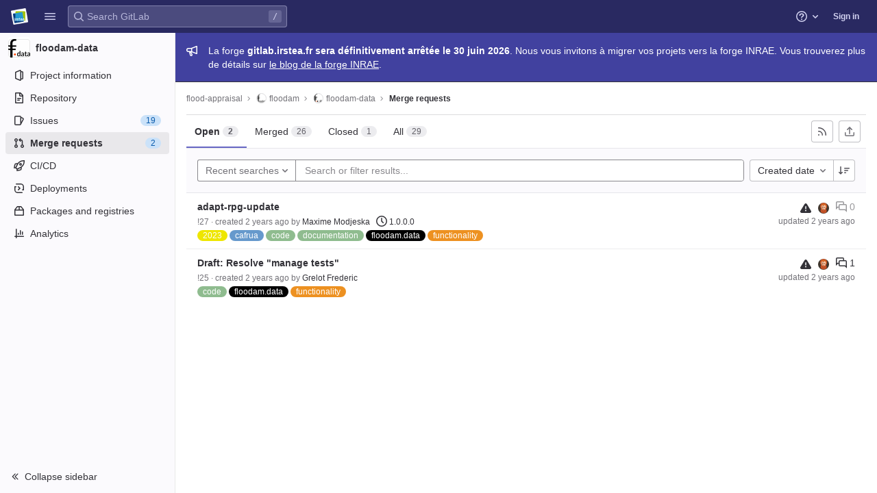

--- FILE ---
content_type: text/javascript; charset=utf-8
request_url: https://gitlab.irstea.fr/assets/webpack/commons-pages.admin.abuse_reports-pages.dashboard.todos.index-pages.groups.merge_requests-pages.proj-777d4c32.dd1e37bc.chunk.js
body_size: 5799
content:
(this.webpackJsonp=this.webpackJsonp||[]).push([[30],{"580c":function(e,t){var n={"\\":"\\","'":"'","\n":"n","\r":"r","\u2028":"u2028","\u2029":"u2029"};e.exports=function(e){return"\\"+n[e]}},"7wPF":function(e,t){e.exports=/<%-([\s\S]+?)%>/g},A4KP:function(e,t,n){var a=n("s2Ra"),s=n("T5M9"),r=n("m2qY"),i=s((function(e,t){try{return a(e,void 0,t)}catch(e){return r(e)?e:new Error(e)}}));e.exports=i},T1XL:function(e,t,n){"use strict";n.d(t,"b",(function(){return a})),n.d(t,"a",(function(){return s}));const a={project_id:"projectId",group_id:"groupId",skip_ldap:"skipLdap",todo_filter:"todoFilter",todo_state_filter:"todoStateFilter",current_user:"showCurrentUser",author_id:"authorId",skip_users:"skipUsers",states:"states"},s=["active","blocked"]},VVgp:function(e,t,n){var a=n("A1CF"),s={escape:n("7wPF"),evaluate:n("ejHb"),interpolate:n("h1XE"),variable:"",imports:{_:{escape:a}}};e.exports=s},"YOf/":function(e,t,n){var a=n("79w4"),s=Object.prototype,r=s.hasOwnProperty;e.exports=function(e,t,n,i){return void 0===e||a(e,s[n])&&!r.call(i,n)?t:e}},ZRbW:function(e,t,n){var a=n("Iwy8"),s=n("/e4I");e.exports=function(e,t){return e&&e.length?s(e,a(t,2)):[]}},ejHb:function(e,t){e.exports=/<%([\s\S]+?)%>/g},h1XE:function(e,t){e.exports=/<%=([\s\S]+?)%>/g},hnH5:function(e,t,n){var a=n("8RB9"),s=n("ZTWp"),r=n("LrAm"),i=s((function(e,t,n,s){a(t,r(t),e,s)}));e.exports=i},lb6a:function(e,t,n){var a=n("hnH5"),s=n("A4KP"),r=n("0fyf"),i=n("YOf/"),l=n("580c"),o=n("m2qY"),u=n("kTp2"),d=n("x/yk"),c=n("h1XE"),f=n("VVgp"),p=n("MfoV"),g=/\b__p \+= '';/g,m=/\b(__p \+=) '' \+/g,v=/(__e\(.*?\)|\b__t\)) \+\n'';/g,h=/[()=,{}\[\]\/\s]/,b=/\$\{([^\\}]*(?:\\.[^\\}]*)*)\}/g,_=/($^)/,w=/['\n\r\u2028\u2029\\]/g,j=Object.prototype.hasOwnProperty;e.exports=function(e,t,n){var y=f.imports._.templateSettings||f;n&&u(e,t,n)&&(t=void 0),e=p(e),t=a({},t,y,i);var x,S,$=a({},t.imports,y.imports,i),O=d($),U=r($,O),C=0,k=t.interpolate||_,R="__p += '",E=RegExp((t.escape||_).source+"|"+k.source+"|"+(k===c?b:_).source+"|"+(t.evaluate||_).source+"|$","g"),I=j.call(t,"sourceURL")?"//# sourceURL="+(t.sourceURL+"").replace(/\s/g," ")+"\n":"";e.replace(E,(function(t,n,a,s,r,i){return a||(a=s),R+=e.slice(C,i).replace(w,l),n&&(x=!0,R+="' +\n__e("+n+") +\n'"),r&&(S=!0,R+="';\n"+r+";\n__p += '"),a&&(R+="' +\n((__t = ("+a+")) == null ? '' : __t) +\n'"),C=i+t.length,t})),R+="';\n";var A=j.call(t,"variable")&&t.variable;if(A){if(h.test(A))throw new Error("Invalid `variable` option passed into `_.template`")}else R="with (obj) {\n"+R+"\n}\n";R=(S?R.replace(g,""):R).replace(m,"$1").replace(v,"$1;"),R="function("+(A||"obj")+") {\n"+(A?"":"obj || (obj = {});\n")+"var __t, __p = ''"+(x?", __e = _.escape":"")+(S?", __j = Array.prototype.join;\nfunction print() { __p += __j.call(arguments, '') }\n":";\n")+R+"return __p\n}";var D=s((function(){return Function(O,I+"return "+R).apply(void 0,U)}));if(D.source=R,o(D))throw D;return D}},m2qY:function(e,t,n){var a=n("DVqJ"),s=n("cgqb"),r=n("Zqnx");e.exports=function(e){if(!s(e))return!1;var t=a(e);return"[object Error]"==t||"[object DOMException]"==t||"string"==typeof e.message&&"string"==typeof e.name&&!r(e)}},r5Uk:function(e,t,n){"use strict";var a=n("ZRbW"),s=n.n(a),r=n("lb6a"),i=n.n(r),l=n("A1CF"),o=n.n(l),u=(n("WmlO"),n("3R5X"),n("W9Nl"),n("uHfJ"),n("R0RX"),n("ujLG"),n("HaUQ"),n("JHu5"),n("XUYm"),n("h8Et"),n("6oy4")),d=n.n(u),c=n("T1XL"),f=n("rl6E"),p=n("mpzd"),g=n("Daar"),m=n("16BQ"),v=n("mphk"),h=n("oj/M"),b=n("t9l/");n("0no1"),n("gdbl");const _=function(e,t){return Object.keys(t).reduce((function(n,a){const s=t[a];return n[a]=e[s]||null,n}),{})};function w(e,t){var n=this;let a=arguments.length>2&&void 0!==arguments[2]?arguments[2]:{};const r=null==t?void 0:t.toString().match(".(.+$)")[1],l=d()(t||".js-user-search");this.users=this.users.bind(this),this.usersPath="/-/autocomplete/users.json",null!=e&&(this.currentUser="object"==typeof e?e:JSON.parse(e));const{handleClick:u,states:c}=a;l.each((function(e,t){const a=n,l=d()(t),p={states:c,projectId:l.data("projectId"),groupId:l.data("groupId"),showCurrentUser:l.data("currentUser"),todoFilter:l.data("todoFilter"),todoStateFilter:l.data("todoStateFilter"),iid:l.data("iid"),issuableType:l.data("issuableType"),targetBranch:l.data("targetBranch"),authorId:l.data("authorId"),showSuggested:l.data("showSuggested")},g=l.data("nullUser"),_=l.data("nullUserDefault"),w=l.data("showMenuAbove"),j=l.data("anyUser"),y=l.data("firstUser"),x=l.data("defaultLabel"),S=l.data("issueUpdate"),$=l.closest(".selectbox"),O=$.next(".assign-to-me-link");let U=$.closest(".block");const C=l.data("abilityName");let k=U.find(".value");const R=U.find(".sidebar-collapsed-user"),E=U.find(".block-loading").addClass("gl-display-none"),I=_&&g?0:null;let A,D,N,L=l.data("selected");const T=l.data("suggestedReviewersHelpPath"),M=i()(`<div class="gl-display-flex gl-align-items-center">\n         <%- header %>\n         <a\n           title="${Object(b.g)("SuggestedReviewers|Learn about suggested reviewers")}"\n           href="${T}"\n           rel="noopener"\n           target="_blank"\n           aria-label="${Object(b.g)("SuggestedReviewers|Suggested reviewers help link")}"\n           class="gl-hover-bg-transparent! gl-p-0! has-tooltip">\n           ${Object(h.L)("question-o","gl-ml-3 gl-icon s16")}\n         </a>\n       </div>`);void 0===L&&(L=I);const F=function(){const e=l.closest(".selectbox").find(`input[name='${l.data("fieldName")}'][value=0]`);e&&e.remove();const t=l.data("currentUserInfo")||{},n=a.currentUser||{},s=l.data("fieldName"),r=t.name,o=t.id||n.id,u=i()('\n        <input type="hidden" name="<%- fieldName %>"\n          data-meta="<%- userName %>"\n          value="<%- userId %>" />\n        ')({fieldName:s,userName:r,userId:o});$?l.parent().before(u):l.after(u)};U[0]&&U[0].addEventListener("assignYourself",F);const H=function(){return $.find(`input[name="${l.data("fieldName")}"]`)},q=function(){return H().map((function(e,t){return parseInt(t.value,10)})).get()},P=function(){const e=l.data("maxSelect");if(e){const t=q();if(t.length>e){const e=t[0];l.closest(".selectbox").find(`input[name='${l.data("fieldName")}'][value=${e}]`).remove(),l.hasClass(r)?emitSidebarEvent("sidebar.removeReviewer",{id:e}):emitSidebarEvent("sidebar.removeAssignee",{id:e})}}},B=function(e,t){const n=q().filter((function(e){return 0!==e})),a=H().map((function(e,t){return{name:t.dataset.meta,value:parseInt(t.value,10)}})).filter((function(e){return 0!==e.id})).get(0);if(0===n.length)return Object(b.g)("UsersSelect|Unassigned");if(1===n.length)return a.name;if(t){const t=n.filter((function(t){return t!==e.id}));return Object(b.h)(Object(b.g)("UsersSelect|%{name} + %{length} more"),{name:e.name,length:t.length})}return Object(b.h)(Object(b.g)("UsersSelect|%{name} + %{length} more"),{name:a.name,length:n.length-1})};return O.on("click",(function(e){if(e.preventDefault(),d()(e.currentTarget).hide(),l.data("multiSelect")){F(),P();const e=l.data("currentUserInfo");l.find(".dropdown-toggle-text").text(B(e)).removeClass("is-default")}else{const e=d()(`input[name="${l.data("fieldName")}"]`);e.val(gon.current_user_id),L=e.val(),l.find(".dropdown-toggle-text").text(gon.current_user_fullname).removeClass("is-default")}})),U.on("click",".js-assign-yourself",(function(e){return e.preventDefault(),A(a.currentUser.id)})),A=function(e){const t={};return t[C]={},t[C].assignee_id=null!=e?e:null,E.removeClass("gl-display-none"),l.trigger("loading.gl.dropdown"),v.a.put(S,t).then((function(e){let t,{data:n}=e,a={};return l.trigger("loaded.gl.dropdown"),E.addClass("gl-display-none"),n.assignee?(a={name:n.assignee.name,username:n.assignee.username,avatar:n.assignee.avatar_url},t=o()(a.name)):(a={name:Object(b.g)("UsersSelect|Unassigned"),username:"",avatar:""},t=Object(b.g)("UsersSelect|Assignee")),k.html(D(a)),R.attr("title",t),Object(m.c)(R),R.html(N(a))}))},N=i()(`<% if( avatar ) { %> <a class="author-link" href="/<%- username %>"> <img width="24" class="avatar avatar-inline s24" alt="" src="<%- avatar %>"> </a> <% } else { %> ${Object(h.L)("user")} <% } %>`),D=i()(`<% if (username) { %> <a class="author-link gl-font-weight-bold" href="/<%- username %>"> <% if( avatar ) { %> <img width="32" class="avatar avatar-inline s32" alt="" src="<%- avatar %>"> <% } %> <span class="author"><%- name %></span> <span class="username"> @<%- username %> </span> </a> <% } else { %> <span class="no-value assign-yourself">\n      ${Object(b.h)(Object(b.g)("UsersSelect|No assignee - %{openingTag} assign yourself %{closingTag}"),{openingTag:'<a href="#" class="js-assign-yourself">',closingTag:"</a>"})}</span> <% } %>`),Object(f.a)(l,{showMenuAbove:w,data(e,t){var n=this;return a.users(e,p,(function(a){(n.instance||n.options.instance).options.processData(e,a,t)}))},processData(e,t,n){const a=t.filter((function(e){return!e.type}));let r,i,o,u,d,c,f=a;if(l.hasClass("js-multiselect")&&0===e.length){const e=H(),t=s()(e,(function(e){return e.value})).filter((function(e){const t=parseInt(e.value,10);return!f.find((function(e){return e.id===t}))&&0!==t})).map((function(e){const t=parseInt(e.value,10),{avatarUrl:n,avatar_url:a,name:s,username:r,canMerge:i}=e.dataset;return{avatar_url:n||a||gon.default_avatar_url,id:t,name:s,username:r,can_merge:Object(h.E)(i)}}));f=a.concat(t)}if(0===e.length){if(c=0,y)for(i=0,o=f.length;i<o;i+=1)if(d=f[i],d.username===y){f.splice(i,1),f.unshift(d);break}if(g&&(c+=1,f.unshift({beforeDivider:!0,name:Object(b.g)("UsersSelect|Unassigned"),id:0})),j&&(c+=1,u=j,!0===u&&(u=Object(b.g)("UsersSelect|Any User")),r={beforeDivider:!0,name:u,id:null},f.unshift(r)),c&&f.splice(c,0,{type:"divider"}),l.hasClass("js-multiselect")){const e=q().filter((function(e){return 0!==e}));if(l.data("showSuggested")){const t=this.suggestedUsers(f);t.length&&(f=f.filter((function(t){return!t.suggested||t.suggested&&-1!==e.indexOf(t.id)})),f.splice(c+1,0,...t))}if(e.length>0){l.data("dropdownHeader")&&(c+=1,f.splice(c,0,{type:"header",content:l.data("dropdownHeader")}));const t=f.filter((function(t){return-1!==e.indexOf(t.id)})).sort((function(e,t){return e.name>t.name}));f=f.filter((function(t){return-1===e.indexOf(t.id)})),t.forEach((function(e){c+=1,f.splice(c,0,e)})),f.splice(c+1,0,{type:"divider"})}}}n(f),w&&l.data("deprecatedJQueryDropdown").positionMenuAbove()},suggestedUsers(e){const t=q().filter((function(e){return 0!==e})),n=e.filter((function(e){return e.suggested&&-1===t.indexOf(e.id)}));if(!n.length)return[];return[{type:"header",content:M({header:l.data("suggestedReviewersHeader")})},...n,{type:"header",content:l.data("allMembersHeader")}]},filterable:!0,filterRemote:!0,search:{fields:["name","username"]},selectable:!0,fieldName:l.data("fieldName"),toggleLabel(e,t,n){const a=n.filterInput.val();if(this.multiSelect&&""===a){const e=n.filteredFullData(),t=n.parseData.bind(n);this.processData(a,e,t)}return this.multiSelect?B(e,d()(t).hasClass("is-active")):e&&"id"in e&&d()(t).hasClass("is-active")?(l.find(".dropdown-toggle-text").removeClass("is-default"),e.text?e.text:e.name):(l.find(".dropdown-toggle-text").addClass("is-default"),x)},defaultLabel:x,hidden(){l.hasClass("js-multiselect")&&(l.hasClass(r)?(l.closest(".merge-request-form").length||(l.data("deprecatedJQueryDropdown").clearMenu(),l.closest(".selectbox").children('input[type="hidden"]').remove()),emitSidebarEvent("sidebar.saveReviewers")):emitSidebarEvent("sidebar.saveAssignees")),l.data("alwaysShowSelectbox")||($.hide(),U=$.closest(".block"),k=U.find(".value"),k.css("display","")),d()(".dropdown-input-field",U).val("")},multiSelect:l.hasClass("js-multiselect"),inputMeta:l.data("inputMeta"),clicked(e){const{$el:t,e:n,isMarking:a}=e,s=e.selectedObj;if(Object(m.b)(t),l.hasClass("js-multiselect")){const e=t.hasClass("is-active"),n=l.closest(".selectbox").find(`input[name='${l.data("fieldName")}'][value!=0]`);if(P(),s.beforeDivider&&"unassigned"===s.name.toLowerCase())n.each((function(e,t){t.remove()})),l.hasClass(r)?emitSidebarEvent("sidebar.removeAllReviewers"):emitSidebarEvent("sidebar.removeAllAssignees");else if(e){l.hasClass(r)?emitSidebarEvent("sidebar.addReviewer",s):emitSidebarEvent("sidebar.addAssignee",s);const e=l.closest(".selectbox").find(`input[name='${l.data("fieldName")}'][value=0]`);e&&e.remove()}else 0===n.length&&this.addInput(l.data("fieldName"),0,{}),l.hasClass(r)?emitSidebarEvent("sidebar.removeReviewer",s):emitSidebarEvent("sidebar.removeAssignee",s);q().find((function(e){return e===gon.current_user_id}))?O.hide():O.show()}const i=d()("body").attr("data-page"),o="projects:issues:index"===i,c=i==i&&"projects:merge_requests:index"===i;if(l.hasClass("js-filter-bulk-update")||l.hasClass("js-issuable-form-dropdown")){n.preventDefault();const e=s.id!==L;return L=e?s.id:I,void(L===gon.current_user_id?d()(".assign-to-me-link").hide():d()(".assign-to-me-link").show())}if(u)n.preventDefault(),u(s,a);else{if(l.hasClass("js-filter-submit")&&(o||c))return Issuable.filterResults(l.closest("form"));if(l.hasClass("js-filter-submit"))return l.closest("form").submit();if(!l.hasClass("js-multiselect")){const e=l.closest(".selectbox").find(`input[name='${l.data("fieldName")}']`).val();return A(e)}}l.data("maxSelect")&&q().length===l.data("maxSelect")&&l.dropdown("toggle")},id:e=>e.id,opened(e){const t=d()(e.currentTarget),n=q();function a(e){t.find(`li[data-user-id="${e}"] .dropdown-menu-user-link`).addClass("is-active")}t.find(".is-active").removeClass("is-active"),n.length>0?q().forEach((function(e){return a(e)})):a(L)},updateLabel:l.data("dropdownTitle"),renderRow(e){const t=e.username?"@"+e.username:"",n=e.avatar_url?e.avatar_url:gon.default_avatar_url;let s=!1;if(this.multiSelect){s=q().find((function(t){return e.id===t}));const{fieldName:t}=this;l.closest(".selectbox").find(`input[name='${t}'][value='${e.id}']`).length&&(s=!0)}else s=e.id===L;let i="";return null!=e.beforeDivider?o()(e.name):i=`<img src='${n}' class='avatar avatar-inline gl-m-0!' width='32' />`,a.renderRow(p.issuableType,e,s,t,i,r)}})}))}window.emitSidebarEvent=window.emitSidebarEvent||d.a.noop,w.prototype.users=function(e,t,n){const a=this.buildUrl(this.usersPath),s={search:e,active:!0,..._(t,c.b)},r=t.issuableType===p.l,i=!t.issuableType&&t.iid&&t.targetBranch,l=!t.issuableType&&!t.iid&&t.targetBranch;return(r||i||l)&&(s.merge_request_iid=t.iid||null,s.approval_rules=!0),r&&t.showSuggested&&(s.show_suggested=!0),l&&(s.target_branch=t.targetBranch||null),v.a.get(a,{params:s}).then((function(e){let{data:t}=e;n(t)}))},w.prototype.buildUrl=function(e){return null!=gon.relative_url_root&&(e=gon.relative_url_root.replace(/\/$/,"")+e),e},w.prototype.renderRow=function(e,t,n,a,s,r){const i=e!==p.l||t.can_merge?"":Object(b.a)("Cannot merge"),l=`${!0===n?"is-active":""} ${i?"has-tooltip":""}`,u=i?`data-container="body" data-placement="left" data-title="${i}"`:"",d=t.suggested?"data-user-suggested="+t.suggested:"",c=null!=t&&t.availability&&Object(g.b)(t.availability)?`<span class="badge badge-warning badge-pill gl-badge sm">${Object(b.a)("Busy")}</span>`:"";return`\n    <li data-user-id=${t.id} ${d}>\n      <a href="#" class="dropdown-menu-user-link gl-display-flex! gl-align-items-center ${l}" ${u}>\n        ${this.renderRowAvatar(e,t,s)}\n        <span class="gl-display-flex gl-flex-direction-column gl-overflow-hidden">\n          <strong class="dropdown-menu-user-full-name gl-font-weight-bold">\n            ${o()(t.name)}\n            ${c}\n          </strong>\n          ${a?`<span class="dropdown-menu-user-username gl-text-gray-400">${o()(a)}</span>`:""}\n          ${this.renderApprovalRules(r,t.applicable_approval_rules)}\n        </span>\n      </a>\n    </li>\n  `},w.prototype.renderRowAvatar=function(e,t,n){if(t.beforeDivider)return n;return`<span class="gl-relative gl-mr-3">\n    ${n}\n    ${e!==p.l||t.can_merge?"":Object(h.L)("warning-solid","s12 merge-icon")}\n  </span>`},w.prototype.renderApprovalRules=function(e){let t=arguments.length>1&&void 0!==arguments[1]?arguments[1]:[];const n=t.length;if(null==e||!e.includes("reviewer")||!n)return"";const[a]=t,s=Object(b.h)(Object(b.a)("(+%{count}&nbsp;rules)"),{count:n}),r=n>1?`<span class="gl-ml-2">${s}</span>`:"",i="code_owner"===a.rule_type?Object(b.a)("Code Owner"):o()(a.name);return`<div class="gl-display-flex gl-font-sm">\n    <span class="gl-text-truncate" title="${i}">${i}</span>\n    ${r}\n  </div>`};t.a=w}}]);
//# sourceMappingURL=commons-pages.admin.abuse_reports-pages.dashboard.todos.index-pages.groups.merge_requests-pages.proj-777d4c32.dd1e37bc.chunk.js.map